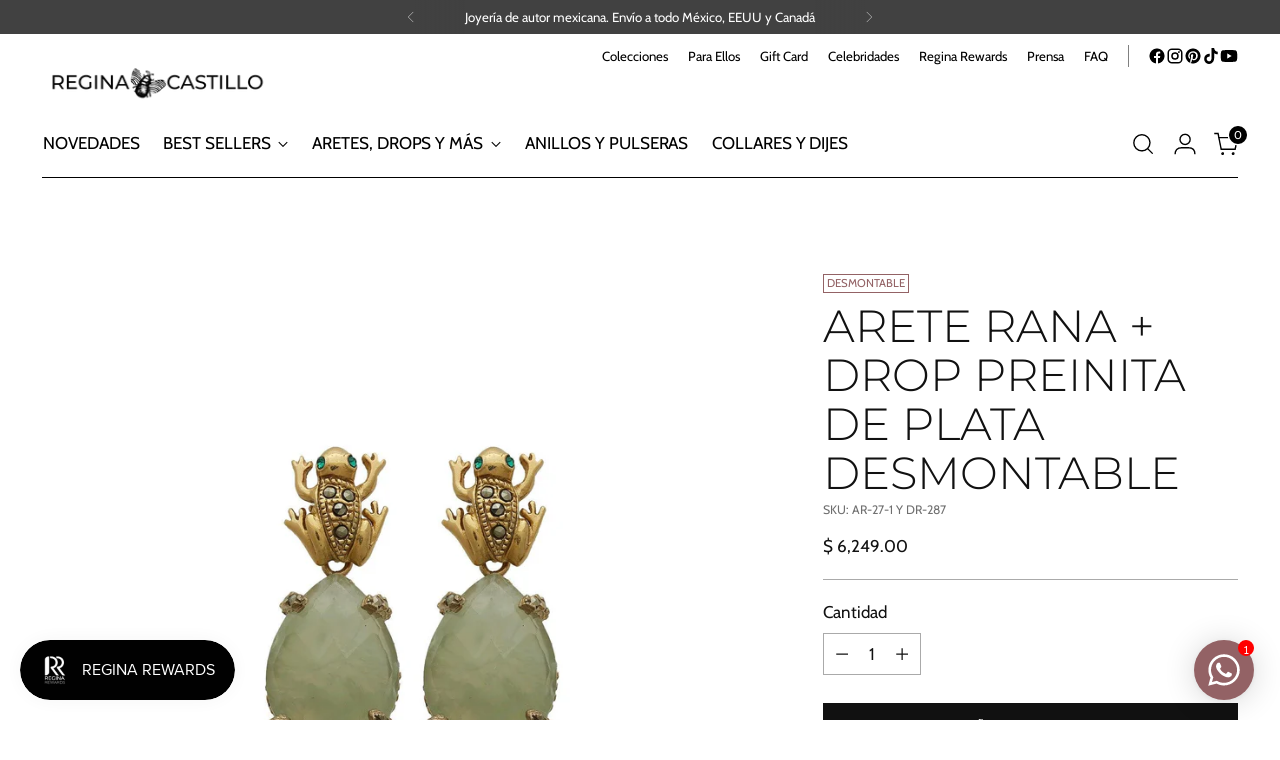

--- FILE ---
content_type: text/javascript; charset=utf-8
request_url: https://reginacastillo.mx/products/areta-rana-drop-preinita-de-plata-desmontable.js
body_size: 509
content:
{"id":6930442682546,"title":"Arete Rana + Drop Preinita de Plata Desmontable","handle":"areta-rana-drop-preinita-de-plata-desmontable","description":"\u003cp\u003eArete de rana con drop de piedra preinita intercambiable de plata .925 con baño de oro de 14 kt con incrustación de piritas.\u003c\/p\u003e","published_at":"2023-02-24T17:59:36-06:00","created_at":"2021-08-03T16:56:27-05:00","vendor":"Regina Castillo","type":"Arete + Drop","tags":["AntesOT","Aretes Broqueles y más","Desmontable","Enero2024","NoParticipa"],"price":624900,"price_min":624900,"price_max":624900,"available":true,"price_varies":false,"compare_at_price":null,"compare_at_price_min":0,"compare_at_price_max":0,"compare_at_price_varies":false,"variants":[{"id":40670716952754,"title":"Default Title","option1":"Default Title","option2":null,"option3":null,"sku":"AR-27-1 Y DR-287","requires_shipping":true,"taxable":true,"featured_image":null,"available":true,"name":"Arete Rana + Drop Preinita de Plata Desmontable","public_title":null,"options":["Default Title"],"price":624900,"weight":0,"compare_at_price":null,"inventory_management":"shopify","barcode":null,"requires_selling_plan":false,"selling_plan_allocations":[]}],"images":["\/\/cdn.shopify.com\/s\/files\/1\/0297\/5291\/8060\/products\/Arete_Rana_Drop_Preinita_de_Plata_Desmontable_Joyeria_Regina_Castillo_AR_27_1YDR_287_6.jpg?v=1709582236"],"featured_image":"\/\/cdn.shopify.com\/s\/files\/1\/0297\/5291\/8060\/products\/Arete_Rana_Drop_Preinita_de_Plata_Desmontable_Joyeria_Regina_Castillo_AR_27_1YDR_287_6.jpg?v=1709582236","options":[{"name":"Title","position":1,"values":["Default Title"]}],"url":"\/products\/areta-rana-drop-preinita-de-plata-desmontable","media":[{"alt":"Arete Rana + Drop Preinita de Plata Desmontable Arete + Drop de Joyería Regina Castillo","id":27004420849842,"position":1,"preview_image":{"aspect_ratio":1.0,"height":1800,"width":1800,"src":"https:\/\/cdn.shopify.com\/s\/files\/1\/0297\/5291\/8060\/products\/Arete_Rana_Drop_Preinita_de_Plata_Desmontable_Joyeria_Regina_Castillo_AR_27_1YDR_287_6.jpg?v=1709582236"},"aspect_ratio":1.0,"height":1800,"media_type":"image","src":"https:\/\/cdn.shopify.com\/s\/files\/1\/0297\/5291\/8060\/products\/Arete_Rana_Drop_Preinita_de_Plata_Desmontable_Joyeria_Regina_Castillo_AR_27_1YDR_287_6.jpg?v=1709582236","width":1800}],"requires_selling_plan":false,"selling_plan_groups":[]}